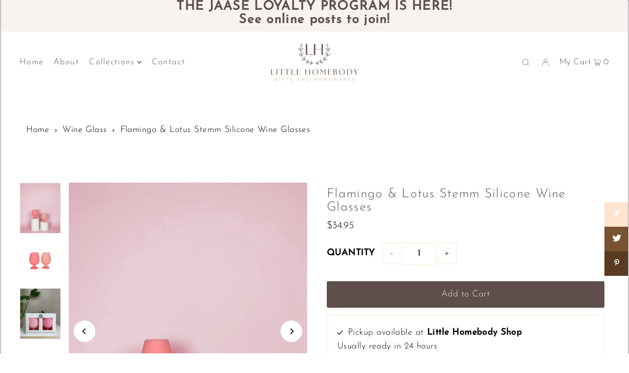

--- FILE ---
content_type: text/html
request_url: https://placement-api.afterpay.com/?mpid=little-homebody-3456.myshopify.com&placementid=null&pageType=product&zoid=9.0.85
body_size: 678
content:

  <!DOCTYPE html>
  <html>
  <head>
      <link rel='icon' href='data:,' />
      <meta http-equiv="Content-Security-Policy"
          content="base-uri 'self'; default-src 'self'; font-src 'self'; style-src 'self'; script-src 'self' https://cdn.jsdelivr.net/npm/zoid@9.0.85/dist/zoid.min.js; img-src 'self'; connect-src 'self'; frame-src 'self'">
      <title></title>
      <link rel="preload" href="/index.js" as="script" />
      <link rel="preload" href="https://cdn.jsdelivr.net/npm/zoid@9.0.85/dist/zoid.min.js" integrity="sha384-67MznxkYtbE8teNrhdkvnzQBmeiErnMskO7eD8QwolLpdUliTdivKWx0ANHgw+w8" as="script" crossorigin="anonymous" />
      <div id="__AP_DATA__" hidden>
        {"errors":{"mcr":null},"mcrResponse":{"data":{"errors":[],"config":{"mpId":"little-homebody-3456.myshopify.com","createdAt":"2023-09-28T21:41:46.616141225Z","updatedAt":"2024-07-26T00:05:43.437033429Z","config":{"consumerLending":{"metadata":{"shouldForceCache":false,"isProductEnabled":false,"expiresAt":1721953243436,"ttl":900,"updatedAt":"2024-07-26T00:05:43.436899437Z","version":0},"details":{}},"interestFreePayment":{"metadata":{"shouldForceCache":false,"isProductEnabled":false,"expiresAt":1721953243436,"ttl":900,"updatedAt":"2024-07-26T00:05:43.436899437Z","version":0},"details":{}},"merchantAttributes":{"metadata":{"shouldForceCache":false,"isProductEnabled":true,"expiresAt":1721953243436,"ttl":900,"updatedAt":"2024-07-26T00:05:43.436899437Z","version":0},"details":{"analyticsEnabled":true,"tradingCountry":"AU","storeURI":"http://www.littlehomebody.com.au/","tradingName":"Little Homebody","vpuf":true}},"onsitePlacements":{"metadata":{"version":0},"details":{"onsitePlacements":{}}},"cashAppPay":{"metadata":{"shouldForceCache":false,"isProductEnabled":false,"expiresAt":1721953243436,"ttl":900,"updatedAt":"2024-07-26T00:05:43.436899437Z","version":0},"details":{"enabledForOrders":false,"integrationCompleted":false}},"promotionalData":{"metadata":{"version":0},"details":{"consumerLendingPromotions":[]}}}}},"errors":null,"status":200},"brand":"afterpay","meta":{"version":"0.35.4"}}
      </div>
  </head>
  <body></body>
  <script src="/index.js" type="application/javascript"></script>
  </html>
  